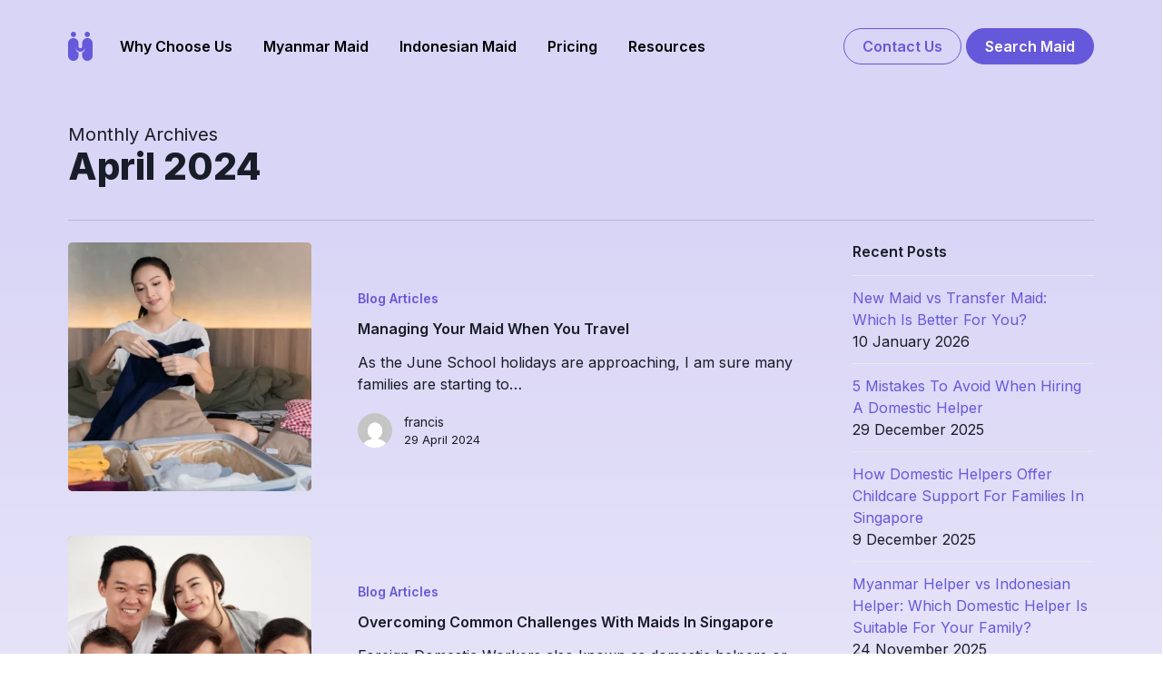

--- FILE ---
content_type: text/css
request_url: https://www.hireamaid.sg/wp-content/cache/min/1/wp-content/plugins/paynow-sg-gravityforms/css/gf-paynow-public.css?ver=1767825908
body_size: 26
content:
#paynow-demo{display:none}

--- FILE ---
content_type: text/css
request_url: https://www.hireamaid.sg/wp-content/cache/min/1/wp-content/themes/salient-child/style.css?ver=1767825909
body_size: 6004
content:
p{padding-bottom:15px}body{word-break:unset}body .container-wrap{background-color:#D9D5F6;background:linear-gradient(180deg,#D9D5F6 0%,#FFFFFF 100%)}body button,body div{font-family:'Inter'}body p,body li,body a,strong,b,span,table,td,th,tr,body div{font-family:'Inter';font-style:normal;font-size:16px;line-height:24px}#ajax-content-wrap .ctopcity05{opacity:.5}#ajax-content-wrap .font_400{font-weight:400}#ajax-content-wrap .font_500,#ajax-content-wrap .font_medium{font-weight:500}#ajax-content-wrap .font_600{font-weight:600}.hero_maidimg{overflow:hidden;height:100%;border-radius:4px}body .row .col .font_14{font-size:14px;line-height:20px}body .row .col .font_20{font-size:20px;line-height:30px}body .row .col .font_24{font-size:24px;line-height:32px}body .row .col .font_36{font-size:36px;line-height:44px;letter-spacing:-.02em}body .row .col .font_36{font-size:36px;line-height:44px;letter-spacing:-.02em}body .row .col .font_48{font-size:48px;line-height:60px;letter-spacing:-.02em}body .row .col .font_60{font-size:60px;line-height:72px;letter-spacing:-.02em}.ab_simple_pricing .row_col_wrap_12{padding-top:40px;padding-bottom:45px}.ab_testivideo .row_col_wrap_12{padding-top:74px;padding-bottom:66px}.testimonial-box{padding:32px;background:#FAFAFA;border-radius:15px}.testimonial_ab .row_col_wrap_12{padding-bottom:14px}body .testimonial-box .box_content{margin-bottom:17px;min-height:128px}.testimonial-box-bot{display:flex;align-items:center;gap:12px}body .row .testimonial-box-bot h3{font-weight:600;font-size:16px;line-height:24px;color:#181D27}#ajax-content-wrap .testimonial-box-bot img{max-width:48px;margin-bottom:0}.colinner_bgwhite .wpb_column .vc_column-inner>.wpb_wrapper{padding:28px 32px 24px;background:#FFF;border-radius:15px}.nectar-video-self-hosted{border-radius:15px}#ajax-content-wrap .pricing_tab .wpb_tabs_nav.ui-tabs-nav{gap:5px}body .row .col .sub_pricing{margin-top:15px;margin-bottom:33px}body .row h3.testimonial-heading{font-weight:500;font-size:48px;line-height:60px;letter-spacing:-.02em;color:#000}#ajax-content-wrap .testimonial-box-image>img{margin-bottom:10px}.testimonial-heading-wrap{min-width:40%}.testimonial-slider{display:flex}.testimonial-heading-wrap{min-width:400px;margin-left:calc((100vw - 1280px )/2 - var(--scroll-bar-w)/ 2);padding-left:35px;position:relative}#ajax-content-wrap .slick-arrow{background:#6558DC;border-radius:100px!important;box-shadow:unset;width:48px;height:48px;opacity:1;border:unset;position:absolute;bottom:0;z-index:9999}#ajax-content-wrap .slick-arrow:hover{cursor:pointer;z-index:99999999}#ajax-content-wrap .custom-slick-next.slick-arrow{left:97px}.testimonial-item p.content_test{font-weight:500;font-size:20px;line-height:30px;color:#181D27}.testimonial-content-wap{display:block;width:auto;overflow:hidden;position:relative;transform:translateX(48px)}#ajax-content-wrap .testimonial-item img{max-width:48px}body .row .testimonial-item h4{font-weight:600;font-size:16px;line-height:24px;color:#181D27;margin-bottom:4px}.testimonial-item blockquote{display:flex;flex-direction:column;align-items:flex-start;padding:24px;gap:24px;background:#FAFAFA;border-radius:15px;margin-bottom:0;height:100%}.ss_testimonial .row_col_wrap_12{padding-top:30px;padding-bottom:104px}#ajax-content-wrap .testimonial-item img.quote_img{max-width:32px;height:32px;margin-bottom:0}.testimonial-item footer{display:flex;align-items:center;gap:12px;margin-top:auto}.right_sticky .wpb_text_column{position:relative}.right_sticky .wpb_text_column:not(:last-child)::before{content:"";display:block;left:30px;top:0;bottom:0;position:absolute;opacity:.3;border:1px dashed #6941C6}.right_sticky .wpb_text_column .wpb_wrapper::before{content:"1";display:flex;flex-direction:column;justify-content:center;align-items:center;width:32px;height:32px;background:#F4EBFF;border:1px solid #6941C6;border-radius:100px;position:absolute;top:0;left:14px}.right_sticky .wpb_text_column:nth-child(2) .wpb_wrapper::before{content:"2"}.right_sticky .wpb_text_column:nth-child(3) .wpb_wrapper::before{content:"3"}.right_sticky .wpb_text_column:nth-child(4) .wpb_wrapper::before{content:"4"}.right_sticky .wpb_text_column:nth-child(5) .wpb_wrapper::before{content:"5"}.right_sticky .wpb_text_column:nth-child(6) .wpb_wrapper::before{content:"6"}body .row .right_sticky p{color:#252B37;margin-bottom:10px}.right_sticky .wpb_text_column .wpb_wrapper{position:relative;padding-left:70px;padding-bottom:39px}body .row .right_sticky h4{font-weight:600;font-size:20px;line-height:30px;color:#000}.sticky_section .left_sticky p{margin-top:14px}.sticky_section .left_sticky .vc_column-inner{padding-top:27px}body .padright_50 .vc_column-inner{padding-right:50px}body .tab_employer .wpb_wrapper.tabbed,body .tab_succeed .wpb_wrapper.tabbed,body .tab_indo .wpb_wrapper.tabbed{max-width:1195px;margin:0 auto}body .row .col .font_18,body .row .tab_employer .col p{font-size:18px;line-height:28px}body .row .col .font_32,body .row .tab_employer .col h3{font-size:32px;line-height:125%}body .row .tabbed .col h3{margin-bottom:25px}body .row .tab_employer .tabbed .col p{margin-bottom:10px}#ajax-content-wrap .tab-item.active-tab a,#ajax-content-wrap .tab-item:hover a{background:#6558DC;color:#fff}#ajax-content-wrap .tab-item a{font-weight:600;font-size:16px;line-height:24px;text-align:center;color:#535862;padding:12px 18px;background:transparent;border-radius:100px;border:unset}#ajax-content-wrap .wpb_tabs_nav.ui-tabs-nav{text-align:center;display:flex;align-content:center;justify-content:space-between;margin:0 auto 48px;background:#fff;padding:7px!important;border-radius:100px;gap:16px}.wpb_content_element .wpb_tabs_nav li{min-width:140px}.home_tab .wpb_wrapper.tabbed{padding-top:25px}.home_tab .row_col_wrap_12{padding-top:56px;padding-bottom:33px}#ajax-content-wrap .img_80{max-width:80px}body .ss2_inner{padding-bottom:81px}body .ss2_inner .nectar-button{max-width:100px}body .ss2_inner .vc_col-sm-4 p{padding-bottom:5px}.ss2_inner .column-image-bg{border-radius:15px;background-size:cover}.ss2_inner .wpb_wrapper{min-height:449px;display:flex;flex-wrap:wrap;justify-content:end;flex-direction:column;padding:20px 20px 13px}#ajax-content-wrap .nectar-button.btn_transparent{background:transparent!important;padding:0 25px 0 14px;border:unset}body .home_ss2 p.des_ss2{margin-top:16px;margin-bottom:34px}.home_ss2 .row_col_wrap_12{padding-top:20px}body .home_hero p{padding-bottom:25px;padding-top:10px}#ajax-content-wrap .img_571{max-width:571px}.home_hero .nectar-text-inline-images,.home_hero .wpb_raw_code{margin-bottom:5px}.home_hero .wpb_raw_code .embedsocial-hashtag{margin-bottom:0}#ajax-content-wrap .nectar-text-inline-images__inner p{display:flex;gap:10px}#ajax-content-wrap .nectar-text-inline-images__inner img{margin-bottom:0}#top .nectar-header-text-content a{font-weight:600;font-size:14px;line-height:20px;height:40px;border:1px solid #6658DA;border-radius:100px;text-align:center;padding:8px 20px;color:#6658DA}#top .nectar-header-text-content a.btn_purple{background:#6658DA;color:#fff}#ajax-content-wrap .nectar-button.has-icon i{-webkit-transition:opacity 160ms ease-out;transition:opacity 160ms ease-out}#top .nectar-header-text-content a span{line-height:22px}.icon-button-arrow::before{content:url(../../../../../../themes/salient-child/assets/images/btn_arrow.png)}.btn_purpleborder .icon-button-arrow::before,.arrow_pp .icon-button-arrow::before{content:url(../../../../../../themes/salient-child/assets/images/btn_arrow_pp.png)}#ajax-content-wrap .nectar-button{opacity:1}#ajax-content-wrap .nectar-button{padding:12px 32px;border:2px solid #6658da}#ajax-content-wrap .nectar-button.smallwidth{padding:12px 20px}#ajax-content-wrap .nectar-button.btn_purpleborder{background:transparent!important}body #header-outer[data-format="menu-left-aligned"] .row .col.span_3{margin-right:13px}body #header-outer[data-format="menu-left-aligned"] .nectar-header-text-content{padding-right:0}body[data-header-resize="0"] div.container-wrap{padding-top:20px}body .row .col .price_pricing p{font-weight:600;font-size:60px;line-height:72px;letter-spacing:-.02em;color:#181D27;position:relative}body .row .title_pricing h4{font-weight:600;font-size:24px;line-height:32px;color:#181D27;margin-bottom:4px}body .row .col p.des_pricing{color:#535862;margin-bottom:7px;padding-bottom:0}.list_pricing li::before{content:url(../../../../../../themes/salient-child/assets/images/check_icon.png);position:absolute;left:0}.list_pricing li{color:#535862;list-style:unset;padding-left:33px;margin-bottom:16px;position:relative}.list_pricing li::marker{display:none}.pricing_tab .vc_column-inner{background:#FFF;border:1px solid #E9EAEB;box-shadow:0 12px 16px -4px rgba(10,13,18,.08),0 4px 6px -2px rgba(10,13,18,.03),0 2px 2px -1px rgba(10,13,18,.04);border-radius:16px;padding:32px}#ajax-content-wrap .pricing_tab .wpb_raw_code{margin-bottom:0}.price_pricing sub{font-weight:500;font-size:16px;line-height:24px;color:#535862}#ajax-content-wrap .pricing_tab div.price_pricing{padding-bottom:30px;position:relative;margin-bottom:30px}#ajax-content-wrap .listitem_price{padding-bottom:20px;margin-bottom:32px;position:relative;height:100%}#ajax-content-wrap .pricing_tab div.price_pricing::before,#ajax-content-wrap .listitem_price::before{content:"";height:1px;position:absolute;left:-32px;right:-32px;background:#E9EAEB;bottom:0}ul.list_pricing{margin-left:0}.equatableheight .vc_column-inner>.wpb_wrapper{display:flex;flex-direction:column}body #ajax-content-wrap .btn_pricing{display:block;text-align:center;margin-bottom:0;margin-top:auto}.price_pricing sup{font-weight:600;font-size:36px;line-height:44px;letter-spacing:-.02em;color:#181D27}.ss_faqs .row_col_wrap_12{padding-top:50px;padding-bottom:0}body .row .ss_faqs{margin-bottom:30px}body .row .ss_faqs .toggles{max-width:800px;margin:21px auto 0}#ajax-content-wrap .toggle>.toggle-title a{font-weight:500;font-size:18px;line-height:28px;color:#181D27}body .row .toggles p{color:#535862}body div[data-style="minimal"] .toggle>.toggle-title a{padding:26px 70px 25px 0}#ajax-content-wrap .toggles i{border-color:#A4A7AE;color:#A4A7AE}#ajax-content-wrap .toggle-title i::before{background:#A4A7AE}div[data-style="minimal"] .toggle:last-child{border:unset}ul.ft_social{display:flex;margin:0;gap:23px}.ft_social li{list-style:unset}#ajax-content-wrap .img_71{max-width:71px}#ajax-content-wrap ul.ft_social li img{max-width:24px;margin-bottom:0}#ajax-content-wrap .img_164{max-width:164px}.row_widgetft .row_col_wrap_12{padding-top:63px}ul.ft_link{margin:0}.ft_link li{list-style:unset}.ft_link li a{color:#2C1C5F;font-weight:600}.ft_right_content>.vc_column-inner>.wpb_wrapper{display:flex;justify-content:end;gap:50px}.ft_right_content>.vc_column-inner>.wpb_wrapper>.vc_row{min-width:130px}.row_copyright .row_col_wrap_12{padding-top:54px;padding-bottom:64px}body .row .ft_right_content h4{margin-bottom:20px}#ajax-content-wrap div[data-style="minimal"] .toggle>.toggle-title i::after{background:#A4A7AE}.title_pricing sup{font-weight:500;font-size:14px;line-height:20px;text-align:center;color:#6941C6;border:1px solid #E9D7FE;border-radius:16px;padding:2px 10px 3px;background:#F9F5FF}.ab_ss2 .row_col_wrap_12{padding-top:17px}body .row .col .ab_ss2des{margin-top:17px;margin-bottom:18px}body .nectar-global-section.before-footer{background:transparent}.salary_ss .vc_col-sm-12>.vc_column-inner{background:#FFF;box-shadow:0 12px 16px -4px rgba(10,13,18,.08),0 4px 6px -2px rgba(10,13,18,.03),0 2px 2px -1px rgba(10,13,18,.04);border-radius:16px;padding:16px 32px}.pricing_inline .list_pricing li{display:inline-block;margin-right:20px;vertical-align:middle;margin-bottom:0}.salary_ss .vc_col-sm-12>.vc_column-inner .wpb_row:first-child{border-bottom:1px solid #E9EAEB;padding-bottom:16px;margin-bottom:16px}#ajax-content-wrap .nonetab .listitem_price{margin-bottom:0;padding-bottom:0}#ajax-content-wrap .nonetab .listitem_price::before{display:none}#ajax-content-wrap .tab_indo .wpb_tabs_nav.ui-tabs-nav{max-width:751px}body .tab_succeed,body .tab_indo{margin-top:30px}.myanmar_tab .row_col_wrap_12{padding-top:83px;padding-bottom:46px}.salary_ss .row_col_wrap_12{padding-bottom:69px}.yourside_ss .row_col_wrap_12{padding-top:37px;padding-bottom:23px}.box_hero_wrap .title strong{font-weight:600;font-size:16px;line-height:24px;color:#000}.box_hero_wrap .title span{font-weight:400;font-size:14px;line-height:20px;color:#000;display:block}body p.price_box{font-weight:400;font-size:14px;line-height:20px;color:#000}p.hired span{font-weight:400;font-size:14px;line-height:20px;color:#16B364}.box_hero_wrap{display:flex;flex-direction:row;align-items:center;gap:14px;width:281px;height:68px;padding:10px;background:#FFF;border-radius:10px}.box_hero .box_hero_wrap img{max-width:48px;margin-bottom:0}body div.box_hero_wrap p{padding-bottom:0;margin-bottom:0;padding-top:0}.box_hero_wrap>p:last-child{margin-left:auto}.hired{display:flex;flex-direction:row;align-items:center;gap:4px}body .col div.box_hero{margin-bottom:8px;position:relative}.boxhero{position:absolute;bottom:27px;right:20px}.testimonial-slider .slick-slide{margin-left:24px}.pricing_hero .wpb_text_column{margin-top:21px;margin-bottom:31px}body .boxbgboder{padding:32px;border-radius:15px;overflow:hidden}.verticallist ul{margin:0;display:flex;flex-direction:row;justify-content:space-between;padding:0;gap:16px}.verticallist ul li h4{font-size:16px;line-height:20px;color:#414651}.verticallist ul li p{color:#535862}.verticallist ul li::before{content:"";height:2px;background:#7F56D9;position:absolute;top:15px;left:-20%;right:-20%}.verticallist ul li img{position:relative}.verticallist ul li{list-style:none;text-align:center;position:relative;max-width:292px}.verticallist ul li:first-child::before{left:50%}.verticallist ul li:last-child::before{right:50%}#ajax-content-wrap table th{font-weight:600;font-size:20px;line-height:30px;color:#181D27}#ajax-content-wrap table tr .title{color:#6558DC}#ajax-content-wrap table tr th.title,#ajax-content-wrap table td{font-weight:500;font-size:14px;line-height:20px}#ajax-content-wrap table tr td:not(:first-child),#ajax-content-wrap .table_fee tr th:not(:first-child){text-align:center}.verticallist.verticallist_style2 ul li::before{top:30px}.pricing_sstwoicon .row_col_wrap_12_inner::before{content:"";position:absolute;height:10px;top:31px;left:25%;right:25%;background:#F4EBFF}#ajax-content-wrap table,#ajax-content-wrap td,#ajax-content-wrap th{border:unset}#ajax-content-wrap .table_fee{background:#FFF;border:1px solid #E9EAEB;border-radius:15px;overflow:hidden;padding:24px 0}#ajax-content-wrap table thead tr:first-child{background:#fff}#ajax-content-wrap table tr:nth-child(2n+1){background-color:#FAFAFA}#ajax-content-wrap table td,#ajax-content-wrap table th{padding:22px 24px}.pricing_sstwoicon .row_col_wrap_12{padding-top:35px;padding-bottom:62px}body .row .pricing_sstwoicon h3{margin-top:30px}body .row .pricing_sstwoicon .nectar-button{margin-top:12px;margin-bottom:0}.placementfee_ss .boxbgboder{margin-top:15px}body .row .placementfee_ss h3{margin-bottom:15px}.placementfee_ss .boxbgboder .img-with-aniamtion-wrap{margin-bottom:27px}body .row .verticallist ul li img{margin-bottom:13px;margin-left:auto;margin-right:auto}.replacement_ss .row_col_wrap_12{padding-top:60px}body .row .replacement_ss p{margin-top:18px;margin-bottom:16px}#ajax-content-wrap .table_fee tr th{width:25%}.basicsalary_ss .row_col_wrap_12{padding-top:44px;padding-bottom:45px}body .basicsalry_inner{margin-top:30px}body .insurance_row{margin-top:74px}body .paymentterm_row{margin-top:85px}body .payterm_inner{margin-top:48px}body.page-id-5851 .container-wrap::after{content:"""";position:absolute;bottom:0;height:0;background:linear-gradient(180deg,rgba(217,213,246,.22) 0%,#FFFFFF 100%);left:0;right:0}body tr.border_bot{border-bottom:1px solid #E9EAEB}body.single .ss_faqs,body.page-id-5810 .ss_faqs{display:none}body[data-header-resize="0"].single div.container-wrap{padding-top:0}#top .nectar-header-text-content a::after{opacity:0!important}body a{transition:all 0.3s}.btn_arrow{position:relative;transition:all 0.3s}.btn_arrow span{left:0;display:inline-block;transform:translateX(0);position:relative;transition:all 0.3s}.btn_arrow:hover span{-webkit-transform:translateX(-14px);transform:translateX(-14px);transition:all 0.3s}.btn_arrow i{right:26px;font-size:18px;line-height:18px;width:18px;position:absolute;top:50%;margin-top:-9px;opacity:0;-ms-filter:"alpha(opacity=0)";-webkit-transition:opacity 160ms ease-out;transition:opacity 160ms ease-out}.btn_arrow:hover i{-webkit-transform:translateX(10px);transform:translateX(10px);opacity:1;transition:all 0.3s}#ajax-content-wrap .nectar-button.has-icon i{-webkit-transform:translateX(10px);transform:translateX(10px)}.btn_arrow.small_pad i,#ajax-content-wrap .nectar-button.smallwidth.has-icon i,.btn_arrow.small_pad:hover i,#ajax-content-wrap .nectar-button.smallwidth.has-icon:hover i{-webkit-transform:translateX(17px);transform:translateX(17px)}.btn_arrow.small_pad:hover span,#ajax-content-wrap .nectar-button.smallwidth.has-icon:hover span{-webkit-transform:translateX(-10px);transform:translateX(-10px)}.testimonial_ab .embedsocial-hashtag{margin-top:29px;margin-bottom:0}#ajax-content-wrap .mobile-only{display:none}#top .nectar-header-text-content a.btn_arrow i{margin-top:-10px}.ab_testivideo iframe{border-radius:12px}#ajax-content-wrap .filter_mobile img{margin-bottom:0}body .filter_mobile{display:flex;flex-direction:row;justify-content:center;align-items:center;padding:10px 14px;gap:8px;width:90px;height:44px;background:#FFF;border:1px solid #9E77ED;border-radius:11px;transition:all 0.3s}.order-action{display:flex;column-gap:16px}body .row h3.title_fitler{font-family:'Inter';font-style:normal;font-weight:600;font-size:18px;line-height:28px;color:#101828;margin-bottom:20px}body .closefilter{position:absolute;right:16px;top:23px}#ajax-content-wrap.filtershow{z-index:9999}body .notedign{flex-basis:100%}body .notedign{flex-basis:100%;padding:0 20px}.video_maid iframe{border-radius:12px}.popup-overlay{position:fixed;top:0;left:0;width:100%;height:100%;background-color:rgba(0,0,0,.5);display:flex;align-items:center;justify-content:center;z-index:9999}.popup-content{background:#fff;padding:20px;border-radius:8px;width:90%;max-width:500px;position:relative}.close-popup{position:absolute;top:10px;right:10px;background:none;border:none;font-size:18px;cursor:pointer}body .gform_wrapper.gravity-theme .gform_fields{grid-row-gap:5px}body .gform_wrapper .gform_button{padding:10px 30px 12px;min-width:120px}#signinPopup p{display:block;text-align:center}#header-outer #top>.container>.row nav>ul>li.myaccount_menu.menu-item,body.logged-in #header-outer #top>.container>.row nav>ul>li.signup_btn.menu-item,body.logged-in #header-outer #top>.container>.row nav>ul>li.signin_btn.menu-item{display:none}body.logged-in #header-outer #top>.container>.row nav>ul>li.myaccount_menu.menu-item{display:flex}#gform_wrapper_16{margin-bottom:0}body a.logout_btn{font-size:16px;line-height:24px;font-weight:600;color:#000;text-decoration:underline}body .gform_wrapper .gform_validation_errors{display:none}body .gform_wrapper .gfield_validation_message,.gform_wrapper .validation_message{background:transparent;border:unset;padding:0;font-size:12px;margin:0}.gform_wrapper .policy_form{margin-top:16px}body p.note_readyaccount{text-align:center}.popup-content .gform_footer .button{align-self:center;margin:0 auto}.gf_login_links{margin:0 auto;text-align:center}.hide_element{display:none!important}body .gform_required_legend{display:none}.wpb_wrapper.tabbed{display:flex;flex-direction:column}#ajax-content-wrap .tab_indo .wpb_tabs_nav.ui-tabs-nav{max-width:unset;width:auto}body .tabbed>ul::after{display:none}#ajax-content-wrap p.notedign{color:#fff;background:rgba(102,88,218,.8);display:block;border-radius:8px;padding:10px 21px;margin:0 20px}p.notedign a{color:#fff;transition:all 0.3s}p.notedign a:hover{text-decoration:underline;color:#000;transition:all 0.3s;border:none}#header-outer #top nav>ul>li.button_bordered.menu-item>a:hover::before,#header-outer #top nav>ul>li.button_solid_color_2.menu-item>a:hover::before{border:1px solid #000!important}#top nav>ul>li[class*="button_solid_color"]>a::before,#header-outer.transparent #top nav>ul>li[class*="button_solid_color"]>a::before,#header-outer #top .slide-out-widget-area-toggle[data-custom-color="true"] a::before{border:1px solid #7f56d9}body .top-info{align-items:start}#ajax-content-wrap .info.skill_info img,#ajax-content-wrap .skill-item img{max-width:20px}body #ajax-content-wrap .animationoutline{border:0 solid;outline:1px solid transparent;outline-color:rgba(23,178,106,.5);outline-offset:0;text-shadow:none;transition:all 1250ms cubic-bezier(.19,1,.22,1)}body #ajax-content-wrap .animationoutline:hover{cursor:pointer;box-shadow:inset 0 0 20px rgba(255,255,255,.5),0 0 20px rgba(255,255,255,.2);outline-color:rgba(23,178,106,0);outline-offset:15px;text-shadow:1px 1px 2px #427388}body #ajax-content-wrap .animationoutline.animationv2{transition:all 1250ms cubic-bezier(.19,1,.22,1);outline-color:rgba(127,86,217,1)}body #ajax-content-wrap .animationoutline.animationv2:hover{outline-color:rgba(102,88,218,0);corlor:rgb(127,86,217);box-shadow:inset 0 0 20px rgba(127,86,217,.5)}#lostpasswordform legend,#resetpasswordform legend{font-size:60px;line-height:72px;letter-spacing:-.02em;margin-bottom:29px;font-weight:500;font-family:Inter}#reset-pass-submit{padding:16px 23px!important;background:#6658da}#lostpasswordform #somfrp_user_info{display:block;background-color:transparent;border:1px solid #ccc;font-size:15px;margin-bottom:0;margin-top:5px;padding:8px}#password-lost-form-wrap{padding-bottom:30px}.hidden{display:none!important}body .row div.export-pdf{margin:30px auto;text-align:center}body div .btn_pp{font-weight:600;font-size:14px;line-height:20px;background:var(--bg-main);color:var(--color-light);padding:10px 16px 12px;box-shadow:unset!important;border:unset}h2.notication-mess{position:relative;z-index:10}.nectar-global-section a:hover{opacity:.7}.box_hero_link{position:absolute;display:block;left:0;top:0;right:0;bottom:0}.wpb_raw_code.wpb_raw_html.wpb_content_element.price_pricing{display:none}@media all and (min-width:1000px) and (max-width:1350px){.ft_right_content>.vc_column-inner>.wpb_wrapper{gap:30px}}@media all and (min-width:1000px){.order-action{margin-left:auto}}@media all and (max-width:999px){body.page-template-tpl-page-width-header-maid.logged-in #header-outer #top #mobile-menu nav .buttons.sf-menu{padding-top:0}body.page-template-tpl-page-width-header-maid #header-outer #top #mobile-menu nav .buttons.sf-menu{padding-top:10px;padding-bottom:10px}#header-outer #top .right-aligned-menu-items nav>.buttons{padding-top:0}body.page-template-tpl-page-width-header-maid #header-outer #mobile-menu .nectar-header-text-content{display:none}.page-template-tpl-page-width-header-maid #header-outer #top #mobile-menu nav{display:block!important}#header-outer #top #mobile-menu nav .buttons.sf-menu{width:100%;display:block}#header-outer #mobile-menu ul.buttons.sf-menu li{width:100%;text-align:center;margin-bottom:15px}#header-outer #mobile-menu ul li.myaccount_menu,.logged-in #header-outer #mobile-menu ul li.signup_btn,.logged-in #header-outer #mobile-menu ul li.signin_btn{display:none}.logged-in #header-outer #mobile-menu ul li.myaccount_menu{display:block}#header-outer #mobile-menu ul.buttons.sf-menu li.myaccount_menu{text-align:left}#header-outer #mobile-menu ul.buttons.sf-menu li a{margin-left:0!important}#lostpasswordform legend,#resetpasswordform legend{font-size:48px;line-height:60px;margin-bottom:10px}.filter-content-item .content .btn{gap:10px}.order-box>h3{display:none}.testimonial-item footer{margin-top:0}.ss-information-extra .ss-info-left,.ss-information-extra .ss-info-right{width:100%}.ss-information-extra .ss-inner{flex-direction:column-reverse}body .btn-cs{width:100%;justify-content:center;gap:10px}body .title-info .btn{flex-direction:column;row-gap:16px;width:100%;align-items:center}body div.top-info{flex-direction:column;align-items:start;margin-bottom:12px}body div.title-info{width:100%;margin-top:40px}.top-info .thumb-maid{width:100%;max-width:298px}#ajax-content-wrap .sm_hero .vc_col-sm-6.wpb_column.column_container:first-child{margin-bottom:20px}body .btn-cs.whatapp_link{padding:9px 18px 11px}body .navigation_ct{padding:35px 70px 23px}.filter-content-item .content .btn{flex-direction:row}body .order-box.dflex{flex-direction:row}.filter-content-item{margin-bottom:20px}body .query-filter.dgrid{display:block}body .bx-content-filter-query{width:100%}body .filter_wrap .dflex{flex-direction:row}.filter_wrap>div{width:100%}.filter_wrap{display:flex;flex-direction:column;padding:16px;background:#FFF;border-radius:16px;align-items:start;margin:48px 16px;position:relative;overflow-y:scroll;height:calc(100% - 96px)}body .filter_wrap{display:flex;flex-direction:column;padding:16px;background:#FFF;border-radius:16px;align-items:start}body .nav-filter{width:100%;position:fixed;top:0;left:0;right:0;bottom:0;background:rgba(0,0,0,.4);z-index:9999;display:none}body .dflex{gap:0}#ajax-content-wrap .mobile-only{display:block}#ajax-content-wrap .desktop-only{display:none}#ajax-content-wrap .mobile-only.flexshow{display:flex}.testimonial-slider{display:flex;flex-direction:column;padding-bottom:65px}.testimonial-heading-wrap{min-width:unset;margin:0;padding:0;width:100%;position:static}.testimonial-content-wap{transform:unset;width:100%;position:relative;overflow:hidden}.testimonial-slider .slick-slide{margin-left:0}#ajax-content-wrap .ss_testimonial .row_col_wrap_12{max-width:calc(100% - 32px);margin:0 auto}#ajax-content-wrap .custom-slick-next.slick-arrow{left:auto;right:0}.slick-vertical .slick-slide{margin:8px 0}}@media all and (max-width:390px){body div.row .col .home_singletestimonial .font_36{font-size:23px!important;line-height:37px!important}}

--- FILE ---
content_type: text/css
request_url: https://www.hireamaid.sg/wp-content/cache/min/1/wp-content/themes/salient-child/inc-apps/assets/css/template.css?ver=1767825909
body_size: 850
content:
.txt_truncate{overflow:hidden;text-overflow:ellipsis;white-space:normal;display:-webkit-box;-webkit-box-orient:vertical}.line-1{-webkit-line-clamp:1}.line-2{-webkit-line-clamp:2}.line-3{-webkit-line-clamp:3}.dflex{display:flex}.flex-item-center{align-items:center}.flex-content-center{justify-content:center}.flex-content-bettwen{justify-content:space-between}.dgrid{display:grid;grid-template-columns:repeat(12,1fr)}.grid-col-1{grid-column:span 1}.grid-col-2{grid-column:span 2}.grid-col-3{grid-column:span 3}.grid-col-4{grid-column:span 4}.grid-col-5{grid-column:span 5}.grid-col-6{grid-column:span 6}.grid-col-7{grid-column:span 7}.grid-col-8{grid-column:span 8}.grid-col-9{grid-column:span 9}.grid-col-10{grid-column:span 10}.grid-col-11{grid-column:span 11}.grid-col-12{grid-column:span 12}.gap10{gap:10px}.gap15{gap:15px}.gap20{gap:20px}.gap25{gap:25px}.gap30{gap:30px}.gap35{gap:35px}.gap40{gap:40px}.gap45{gap:45px}.gap50{gap:50px}.gap55{gap:55px}.gap60{gap:60px}.gap65{gap:65px}.gap70{gap:70px}.gap75{gap:75px}.gap80{gap:80px}.gap85{gap:85px}.gap90{gap:90px}.gap95{gap:95px}.gap100{gap:100px}.w10{width:10%}.w15{width:15%}.w20{width:20%}.w25{width:25%}.w30{width:30%}.w35{width:35%}.w40{width:40%}.w45{width:45%}.w50{width:50%}.w55{width:55%}.w60{width:60%}.w65{width:65%}.w70{width:70%}.w75{width:75%}.w80{width:80%}.w85{width:85%}.w90{width:90%}.w95{width:95%}.w100{width:100%}.link_abs{position:absolute;left:0;top:0;width:100%;height:100%;z-index:2}.pos-relative{position:relative}.btn-wishlist-cs{position:relative}.btn-delete-wishlist i{top:0}.btn-delete-wishlist{position:absolute;z-index:3;right:5px;top:5px;background:var(--color-btn-border);border:none;color:#fff;width:30px;height:30px;border-radius:100px;cursor:pointer;display:flex;justify-content:center;align-items:center;font-size:16px}.bxloadicon .icon{border:3px solid rgba(0,0,0,.2);border-radius:100%;width:20px;height:20px;-webkit-animation:spin 2s linear infinite;animation:spin 2s linear infinite;display:inline-block;vertical-align:middle;border-top:3px solid var(--color-btn-border);background:rgba(0,0,0,0);margin:0 5px}.bxloadicon{position:absolute;top:0;left:0;width:100%;height:100%;z-index:2;text-align:center;align-items:center;justify-content:center;display:flex;background:#fff;border-radius:100px}@-webkit-keyframes spin{0%{-webkit-transform:rotate(0deg)}100%{-webkit-transform:rotate(360deg)}}@keyframes spin{0%{transform:rotate(0deg)}100%{transform:rotate(360deg)}}

--- FILE ---
content_type: text/css
request_url: https://www.hireamaid.sg/wp-content/cache/min/1/wp-content/themes/salient-child/inc-apps/assets/css/custom.css?ver=1767825909
body_size: 3288
content:
:root{--color-main:#D9D5F6;--bg-main:#7F56D9;--color-dark:#181D27;--color-light:#fff;--border-light:#D0D5DD;--bg-white:#fff;--bg-light:#EAE9FA;--bg-btn-main:#17B26A;--color-btn-border:#7F56D9;--btn-bg-hover:#7F56D9;--nav-btn-active:#6558DC}.btn-cs span{font-size:inherit}.btn-cs.whatapp_link{padding:9px 16px 11px;border:1px solid var(--bg-btn-main)}.btn-cs{padding:9px 16px 11px;border-radius:100px;display:inline-flex;align-items:center;gap:5px}body .btn-main-bg{background:var(--bg-btn-main);color:var(--color-light)}.btn-main-border{background:none;color:var(--color-btn-border);border:1px solid}body{background:linear-gradient(to bottom,var(--color-main),var(--color-light))}#header-outer.transparent #top nav>ul>li[class*="button_bordered"]>a::before,#top nav>ul>li[class*="button_bordered"]>a::before{border:1px solid var(--color-btn-border)}#top nav>ul>li[class*="button_bordered"]>a .menu-title-text{color:var(--color-btn-border)}#top nav>ul>li[class*="button_solid_color"]>a,body #header-outer[data-lhe="default"] #top nav .sf-menu>li[class*="button_solid_color"]>a:hover,ody #header-outer.transparent #top nav>ul>li[class*="button_solid_color"]>a,#header-outer[data-lhe="animated_underline"] #top nav>ul>li[class*="button_solid_color"]>a,#header-outer[data-lhe="animated_underline"] #top nav>.sf-menu>li[class*="button_bordered"]>a,#top nav>ul>li[class*="button_bordered"]>a,body #header-outer.transparent #top nav>ul>li[class*="button_bordered"]>a,body #header-outer[data-lhe="default"] #top nav .sf-menu>li[class*="button_bordered"]>a:hover{margin:0 5px}#top nav>ul>li[class*="button_bordered"]>a::before,#header-outer.transparent #top nav>ul>li[class*="button_bordered"]>a::before{height:40px}#top nav>ul>li[class*="button_solid_color"]>a::before,#header-outer.transparent #top nav>ul>li[class*="button_solid_color"]>a::before,#header-outer #top .slide-out-widget-area-toggle[data-custom-color="true"] a::before{height:30px}.nectar-split-heading span{font-size:inherit}#single-meta{display:none}.thumb-img{position:relative;height:100%}.thumb-img .signin-link{position:absolute;left:0;top:50%;z-index:22;transform:translateY(-50%);width:100%;text-align:center;display:flex;justify-content:center;gap:12px;flex-wrap:wrap}.btn-wishlist-cs .text_active,button.btn-wishlist-cs[data-active="true"] .text{display:none}button.btn-wishlist-cs[data-active="true"] .text_active{display:block}button.btn-wishlist-cs[data-active="true"]{background:var(--bg-main);color:var(--color-light);border-color:var(--bg-main)}.filter-select .filter-list{display:none}.filter-select.open .filter-list{display:block}.filter-select button.open-toggle{transform:rotate(180deg);transition:0.2s all ease}.filter-select.open button.open-toggle{transform:rotate(0);transition:0.2s all ease}.container-wrap,.project-title{background:none}.row .box-title .title{font-size:16px;font-weight:500;line-height:24px}.filter-select .box-title{cursor:pointer}.open-toggle{background:none;border:none;padding:0;cursor:pointer}.box-slider-range{display:flex;flex-direction:column;padding:15px 12px 0}.box-slider-range .range-amount{order:2;display:flex;justify-content:space-between;padding:17px 0 0;margin:0 -12px}.box-slider-range .range-amount span{background:var(--bg-white);display:block;padding:8px 7px;line-height:17px;color:var(--color-dark);border-radius:5px}.filter-list{display:flex;flex-direction:column;gap:8px}.filter-list .check-item{display:flex;gap:5px;align-items:start;margin-bottom:17px}.filter-list .check-item .input_filter{margin-top:5px;appearance:none;position:relative;padding-left:20px}.input_filter::before{content:"";position:absolute;left:-3px;top:-4px;width:20px;height:20px;background:none;color:var(--bg-main);border:1px solid;border-radius:6px}.input_filter:checked::before{background:var(--bg-main)}.filter-select{margin-bottom:20px;border-bottom:1px solid var(--border-light);padding-bottom:15px}.filter-list .check-item span{color:inherit}.filter-content-item{border-radius:12px;overflow:hidden;background:var(--bg-white);position:relative}.thumb-maid{aspect-ratio:21/22;position:relative}.row .col .thumb-maid img,.thumb-maid img{width:100%;height:100%;object-fit:cover;margin-bottom:0;object-position:top}.thumb-maid .exp{position:absolute;left:10px;top:10px;display:flex;flex-direction:column;gap:10px}.thumb-maid .exp .tag{position:relative;border-radius:4px;overflow:hidden;display:inline-block;padding:5px 10px;font-size:12px;line-height:15px;font-weight:500;background:var(--bg-white);position:relative;z-index:4}.thumb-maid .exp .tag .text{font-size:inherit;line-height:inherit}.thumb-maid .exp .tag .bg-color{position:absolute;left:0;top:0;width:100%;height:100%;z-index:0;opacity:.1;display:none}.thumb-maid .exp .tag .text{position:relative;z-index:2}.filter-content-item .content .title{display:flex;justify-content:space-between;align-items:center;padding:10px 12px 0;gap:10px}.filter-content-item .content .title .age{display:flex;gap:0}.filter-content-item .content .title .age [data-tooltip]{display:flex;align-items:center}.filter-content-item .content .title .age span{font-size:20px;line-height:30px;font-weight:500}.filter-content-item .content .title .country span{width:32px;height:32px;border-radius:100px;overflow:hidden;display:inline-block}.filter-content-item .content .title .country img{width:100%;height:100%;object-fit:cover}.filter-content-item .content .skill{padding:6px 12px 25px;display:flex;gap:12px;flex-wrap:wrap;position:relative}.filter-content-item .content .skill span{width:36px;height:36px;background:var(--bg-light);display:block;border-radius:100px;display:flex;align-items:center;justify-content:center;padding:8px}.filter-content-item .content .skill.click_view::after{content:"more";position:absolute;width:100%;text-align:center;bottom:0;font-size:15px;left:0}.hide_view{display:none!important}.btn-export-pdf{color:#6658da}.btn-export-pdf:hover{color:#6658da}.meta-author.vcard.author{display:none}.blog-title #single-below-header>span{border:none}.filter-content-item .content .btn{border-top:1px solid #E3E3E3;padding:10px 12px;display:flex;justify-content:space-between;align-items:center}.ui-slider-horizontal .ui-slider-handle{border-radius:100px;border:1.5px solid var(--bg-main);background:var(--bg-white);top:-10px;width:24px;height:24px;margin-left:-12px}.ui-widget.ui-widget-content{border:1px solid rgba(0,0,0,.2);background:var(--bg-white);height:8px}.ui-slider-range.ui-corner-all.ui-widget-header{background:var(--bg-main)}.content-filter-query.loading,.wishlist-query.loading,.loading_ajax{opacity:.3}.navigation_ct{padding:35px 95px 23px;border-top:1px solid #E9EAEB;margin-top:34px;display:flex;justify-content:center;align-items:center;gap:5px;position:relative}.navigation_ct .page-numbers{width:40px;height:40px;display:flex;align-items:center;justify-content:center;font-size:14px;font-weight:500;line-height:20px;border-radius:100px;color:#535862}.navigation_ct .page-numbers.current{background:var(--nav-btn-active);color:var(--color-light)}.navigation_ct .next.page-numbers,.navigation_ct .prev.page-numbers{position:absolute;display:flex;gap:10px;width:auto;z-index:2}.navigation_ct .next.page-numbers{right:0}.navigation_ct .prev.page-numbers{left:0}.navigation_ct .page-numbers svg{width:20px;height:18px}.order-box{margin-bottom:39px}.row .order-box h3,.order-box h3{font-size:30px;font-weight:500;line-height:38px}.order-box select{color:#7F56D9;max-width:108px;padding:11px 15px;-moz-appearance:none;-webkit-appearance:none;appearance:none;background:#fff url(../../../../../../../../../themes/salient-child/inc-apps/assets/images/sort.png) no-repeat 92% center!important;background-size:16px auto!important;display:flex;flex-direction:row;justify-content:center;align-items:center;padding:10px 14px;gap:8px;width:108px;height:44px;border:1px solid #9E77ED;border-radius:11px}.top-info .thumb-maid{border-radius:12px;overflow:hidden;aspect-ratio:7/8}.top-info .age span{font-size:36px;display:block;font-weight:500;line-height:44px;margin:0 0 15px}.top-info .country{display:flex;align-items:center;gap:10px}.top-info .country-price{display:flex;align-items:center;gap:12px;margin:0 0 30px}.top-info .country-price .dots{width:5px;height:5px;background:var(--bg-main);border-radius:100px}.top-info .country .icon{width:24px;height:24px;border-radius:100px;overflow:hidden}.top-info .country .icon img{width:100%;height:100%;object-fit:cover}.back-to a{display:inline-flex;align-items:center;gap:10px}.back-to{margin:0 0 20px}.top-info{margin-bottom:42px}.box-info-wrap{background:#fff;border-radius:15px;padding:17px 18px;margin-bottom:30px}.box-info-wrap .title{font-size:20px;color:rgba(24,29,39,.5);line-height:30px;margin:0 0 18px;font-weight:600}.skill_info span,.emp-item .skill-item span{display:inline-flex;align-items:center;gap:10px;margin:5px;background:rgb(234,233,250);padding:8px 13px;border-radius:5px;font-weight:400}.language-level .item p{padding:0;margin:0 0 5px}.language-level .item .star{display:flex;gap:10px}.language-level .item .star .active i{color:rgba(234,170,8,1)}.language-level .item .star i{font-size:16px;color:var(--color-main)}.language-level .item{margin:0 0 12px}.emp-item .date{display:flex;flex-direction:column;gap:5px;margin:0 0 20px}.info-ep-re{padding-top:22px;gap:12px}.color-light{color:rgba(0,0,0,.5)}.emp-item{border-bottom:1px solid rgba(0,0,0,.2);padding-bottom:30px;margin-bottom:30px}.emp-item:last-child{margin:0;padding:0;border:none}.details_maid .item{display:flex;flex-direction:column;margin:0 0 20px}.filter-content-item .content .skill span img{margin:0}.search-cs .input-s{display:flex;background:var(--bg-white);border-radius:100px;max-width:519px;align-items:center;padding:0 15px}.search-cs .input-s input{order:2;background:none;border:none;height:56px;padding:10px 10px;font-size:inherit;color:rgba(16,24,40,1);line-height:inherit}body .search-cs .input-s button[type="submit"],body[data-button-style="rounded"].ascend .container-wrap button[type="submit"],body[data-button-style="rounded"].ascend .container-wrap .search-cs .input-s button[type="submit"]{order:1;background:none;padding:10px 10px!important}h2.notication-mess{padding:150px 0 30px;text-align:center}.signin_btn{color:var(--color-btn-border)}h2.notication-mess a{font-size:inherit}.tabs-nav{margin:0 0 65px}.ss-post-tabs{max-width:1215px;margin:12px auto 0}.tabs-nav .tab-inner{display:flex;flex-direction:row;align-items:center;padding:7px;gap:16px;margin:0 auto;height:62px;background:#FFF;border:1px solid #F5F5F5;box-shadow:0 20px 24px -4px rgba(10,13,18,.08),0 8px 8px -4px rgba(10,13,18,.03),0 3px 3px -1.5px rgba(10,13,18,.04);border-radius:100px}.tax-item-nav{border:none;font-size:16px;line-height:24px;font-weight:600;display:block;cursor:pointer;padding:12px 18px;gap:10px;width:200px;height:48px;background:transparent;border-radius:100px}.tax-item-nav.active{background:var(--nav-btn-active);color:var(--color-light)}.box-post-loaded .post-item .thumb{aspect-ratio:19/12;margin:0 0 19px;overflow:hidden;border-radius:16px}.box-post-loaded .post-item:hover .thumb img{transition:0.3s all ease-in-out;transform:scale(1.2)}.box-post-loaded .post-item .thumb img{width:100%;height:100%;object-fit:cover;margin:0;transition:0.3s all ease-in-out}.box-post-loaded .post-item .taxs{display:flex;flex-wrap:wrap;gap:12px}.box-post-loaded .post-item .taxs span{font-size:14px;line-height:20px;color:var(--nav-btn-active);font-weight:600}.box-post-loaded .post-item .content{padding:10px 0 15px}.box-post-loaded .post-item .content h4{font-size:24px;line-height:32px;font-weight:600}.box-post-loaded .post-item .content{padding:10px 0 15px;color:#535862}body div.des{color:#535862}body .gap33{gap:33px}#sidebar div.widget_recent_entries ul li{border-top:1px solid #E9EAEB!important;padding:12px 0!important}#sidebar h4{color:#181d27;opacity:1}.boxcolor51 p{color:#414651}.col_mw519 .vc_column-inner{max-width:519px}.filter-select .filter-list .check-item:first-child{margin-top:8px}.filter-select:last-child{border:unset}.btn-cs span{font-weight:600;font-size:14px;line-height:20px}body .row .col select,body .row .col select option{font-weight:400;font-size:16px;line-height:24px;color:#7F56D9}body .gap25{gap:25px}.back-to a span{font-weight:600}.single-maid-wrap .des p{color:#000}body b,body strong,body .bold{font-weight:600}body .w26{width:26%}body .w74{width:74%}.gap40{column-gap:40px}.w67{width:67%}.w33{width:33%}.box-info-wrap:last-child{margin-bottom:12px}

--- FILE ---
content_type: text/css
request_url: https://www.hireamaid.sg/wp-content/cache/min/1/wp-content/themes/salient-child/responsive.css?ver=1767825909
body_size: 3516
content:
@media all and (max-width:999px){.container{max-width:calc(100% - 32px)}body p,body li,body a,strong,b,span,table,td,th,tr{font-size:16px;line-height:24px}body .row .col .font_60{font-size:48px!important;line-height:60px!important;letter-spacing:0}#ajax-content-wrap .img_571{max-width:100%}body .row .col .font_36{letter-spacing:0;font-size:30px!important;line-height:38px!important}.box_hero_wrap{padding:6.97023px;gap:9.76px;border-radius:6.97023px;height:48px;width:196px}body div.box_hero_wrap p.price_box,p.hired span,.box_hero_wrap .title span{font-size:9.76px;line-height:13.9px}.box_hero_wrap .title strong{font-size:11.15px;line-height:16.7px}.box_hero .box_hero_wrap img{max-width:33px}.home_hero .nectar-button{width:100%;text-align:center}.home_hero .nectar-text-inline-images__inner{display:flex;flex-direction:column;align-items:start}body #header-outer{padding:20px 0}body #mobile-menu .menu-items-wrap ul:not(.nectar_widget)>li::before,body #mobile-menu .menu-items-wrap>ul:last-child>li:last-child::after{display:none}body #header-outer #mobile-menu ul li>a,body #header-outer #mobile-menu ul li>a span{font-size:18px;padding:10px 0;line-height:125%}#top .nectar-header-text-content a{display:block;width:100%;margin-bottom:16px}body #header-outer #mobile-menu .nectar-header-text-content{background:transparent;padding:0;display:block;width:100%;margin-top:8px;margin-bottom:8px}body #header-outer #mobile-menu>.inner{display:flex;flex-direction:column;flex-direction:column-reverse}#header-outer #mobile-menu::before{background:linear-gradient(180deg,#d9d5f6 0%,#ffffff 100%),#ffffff}#ajax-content-wrap .tab-dropdown,#ajax-content-wrap .table_dropdown{padding:19px 16px 19px 34px;border-radius:50px;font-weight:600;border:1px solid rgba(245,245,245,1);box-shadow:0 20px 24px -4px rgba(10,13,18,.08);margin-bottom:48px;appearance:none;position:relative;background:url(../../../../../../themes/salient-child/assets/images/arr-down.svg) no-repeat 96% center;background-size:18px auto;background-color:#fff}#ajax-content-wrap .tab-dropdown.mobile-only+ul.wpb_tabs_nav{display:none}.ft_right_content>.vc_column-inner>.wpb_wrapper{justify-content:start;gap:0;flex-wrap:wrap}.ft_right_content>.vc_column-inner>.wpb_wrapper>.vc_row{min-width:auto;flex:50%}.ft_right_content h4{text-align:left!important}#ajax-content-wrap .ft_right_content .img-with-animation{margin-left:0}.row_copyright .row_col_wrap_12{padding-top:0;padding-bottom:25px}.row_widgetft .row_col_wrap_12{padding-top:48px}body .row h3.testimonial-heading{font-size:30px;line-height:38px;margin-bottom:16px}.wpb_column.left_padding_desktop_15px>.vc_column-inner{padding-left:0}body .row .col .font_24{font-size:20px;line-height:30px}.ab_testivideo .row_col_wrap_12_inner{justify-content:;flex-direction:column-reverse}.colinner_bgwhite .wpb_column .vc_column-inner>.wpb_wrapper{padding:24px}.row_copyright p{text-align:center!important}body .ab_testivideo{margin-bottom:0}.ab_testivideo .row_col_wrap_12{padding-top:50px;padding-bottom:0}.vc_custom_heading br{display:none}.resource-post .ss-post-tabs .tabs-nav{display:none}.home_singletestimonial::before{content:"";background:#fff;position:absolute;display:block;left:0;right:0;bottom:0;top:0;left:-10vw;right:-10vw}body #es-main-widget .es-badge-box{flex-wrap:wrap}.es-badge-stars svg.es-star-filled{width:24px;height:24px}.es-star-filled:not(:last-child){margin-right:8px}.rw-home-hero .vc_custom_heading>br{display:none}#ajax-content-wrap .rw-home-hero .nectar-button{margin-bottom:16px}.home_hero .img-with-aniamtion-wrap .hover-wrap{margin-bottom:13px}.home_hero .col-left{margin-bottom:0}.home_ss2 .row_col_wrap_12{padding-top:48px}body .home_ss2 p.des_ss2{margin-bottom:0}body .row .col .vc_custom_heading.font_20{font-size:20px!important;line-height:30px!important}.ss2_inner .wpb_wrapper{padding:24px}#ajax-content-wrap .nectar-button.btn_transparent{margin-bottom:0;padding-left:0;text-align:left}.ss2_inner .wpb_column{margin-bottom:16px}body .ss2_inner{padding-bottom:48px;margin-bottom:0}body .row .col .home_singletestimonial .font_36{letter-spacing:0;font-size:36px!important;line-height:44px!important}body .home_tab .row_col_wrap_12_inner.col.span_12{flex-direction:column-reverse;align-items:center}body .row .col .vc_custom_heading.font_32{font-size:24px!important;line-height:32px!important}body .row .home_tab .tabbed .col h3{margin-bottom:16px}body .row .home_tab .tabbed .col h3>br{display:none}body .row .tab_employer .col p{font-size:16px;line-height:24px}body .row .tab_employer .tabbed .col p{margin-bottom:0}#ajax-content-wrap .tab_employer .nectar-button{display:block;width:100%;margin-bottom:16px;text-align:center}#ajax-content-wrap .nectar-button.btn_purpleborder{background:rgba(244,235,255,1)!important;border:unset}body .tab_employer .padright_50 .vc_column-inner{padding-right:0}.tab_employer .col-left img{height:400px;object-fit:cover;border-radius:15px}.home_singletestimonial .row_col_wrap_12_inner{padding:48px 0}#ajax-content-wrap .home_singletestimonial .img_80{max-width:48px;float:left}.home_singletestimonial .txt-art{display:none}body .row .col .font_18{font-size:16px;line-height:24px}.home_singletestimonial .txt-name{float:left;padding-left:12px;margin:12px 0}.home_singletestimonial .txt-testimonial{text-align:left!important}.home_ss2.wpb_row{margin-bottom:0}.left_sticky .vc_do_custom_heading br{display:none}.left_sticky .vc_do_custom_heading{text-align:center!important}.sticky_section .left_sticky p{margin-top:8px;text-align:left!important}#ajax-content-wrap .nectar-button{width:100%;text-align:center}#ajax-content-wrap .left_sticky .nectar-button{margin-bottom:23px}.right_sticky .wpb_text_column:not(:last-child)::before{left:16px}.right_sticky .wpb_text_column .wpb_wrapper::before{left:0}body .row .right_sticky h4{font-size:18px;line-height:28px}.sticky_section.wpb_row{margin:0}.right_sticky .wpb_text_column .wpb_wrapper{padding-left:48px;padding-bottom:33px}.right_sticky .wpb_text_column .wpb_wrapper img{height:250px;width:100%;object-fit:cover;border-radius:10px}body .row .col .sub_pricing{margin-top:16px;margin-bottom:0}.pricing_tab .vc_column-inner{padding:32px 24px}.price_pricing sup{font-size:30px;line-height:38px}body .row .col .price_pricing p{font-size:36px;line-height:44px}.price_pricing sub{vertical-align:unset}#ajax-content-wrap .pricing_tab div.price_pricing{padding-bottom:24px;margin-bottom:32px}#ajax-content-wrap .listitem_price{padding-bottom:24px}.list_pricing li{padding-left:36px}.ss_pricing.mb-bg-white::before{content:"";background:#fff;position:absolute;display:block;left:0;right:0;bottom:0;top:0;left:-10vw;right:-10vw}.ss_pricing .row_col_wrap_12.col.span_12{padding:48px 0 13px}body .row .ss_faqs .toggles{margin:16px auto 0}body div[data-style="minimal"] .toggle.open>.toggle-title a{padding-bottom:8px}#ajax-content-wrap .toggles i{width:20px;height:20px}#ajax-content-wrap .toggle-title i::before{width:8px;top:9px;left:4px}#ajax-content-wrap div[data-style="minimal"] .toggle>.toggle-title i::after{height:8px;top:4px;left:9px}.home_tab .row_col_wrap_12{padding-top:48px;padding-bottom:23px}.tab_employer .wpb_tab .wpb_row{margin-bottom:0}.home_tab.wpb_row{margin-bottom:0}.sticky_section .left_sticky .vc_column-inner{padding-top:48px}.pricing_tab .btn-learn-more{display:block}.pricing_tab .wpb_column{margin-bottom:16px}#ajax-content-wrap .pricing_tab .wpb_tabs_nav.ui-tabs-nav{gap:16px;margin-bottom:16px;background:#fff;border:1px solid #f5f5f5;box-shadow:0 20px 24px -4px rgba(10,13,18,.08),0 8px 8px -4px rgba(10,13,18,.03),0 3px 3px -1.5px rgba(10,13,18,.04);border-radius:100px;max-width:344px;justify-content:space-between}.row>.ss_pricing.wpb_row:not(.full-width-section):not(.full-width-content):last-child{margin-bottom:0}body div[data-style="minimal"] .toggle:first-child>.toggle-title a{padding-top:0}.home_tab::before{content:"";background:linear-gradient(180deg,#c6c0f1 0%,#f4f2fc 60%);position:absolute;display:block;left:0;right:0;bottom:0;top:0;left:-10vw;right:-10vw}body .row .ss_faqs{margin-bottom:23px}body .home_hero p{padding-bottom:6px;padding-top:8px}#ajax-content-wrap .nectar-button.btn_purpleborder{background:transparent!important;border:1px solid rgba(158,119,237,1);margin-bottom:16px}#ajax-content-wrap .nectar-button.btn_purpleborder span{color:#53389e}#ajax-content-wrap .rw-home-hero .col-right img.img-with-animation{margin-bottom:13px}.ab_ss2 .txt-for-trust{text-align:center!important}.ab_ss2 .row_col_wrap_12{padding-top:48px}.rw-ab-ss2 .wpb_column{margin-bottom:16px}.ab_ss2 .wpb_wrapper .rw-ab-ss2{margin-bottom:16px}.ab_ss2.wpb_row{margin-bottom:32px}.ab_testivideo .row_col_wrap_12>.vc_column_container>.vc_column-inner{padding-bottom:23px}.ab_simple_pricing .row_col_wrap_12{padding-top:48px;padding-bottom:38px}.ab_simple_pricing.wpb_row{margin-bottom:0}body .ss2_inner .wpb_column p{padding-bottom:6px}.ss2_inner.about_train .wpb_column{margin-bottom:24px}.testimonial_ab .txt-testimonial{padding:8px 0 0}.testimonial_ab .embedsocial-hashtag{margin-top:22px;margin-bottom:0}#es-main-widget .es-text-box{gap:unset}.es-text-container{padding:16px 0 32px}.es-box-items-inner{gap:12px}.sticky_ss_inner.bg-choose-sticky::before{content:"";background:#f7f7fd;position:absolute;display:block;left:0;right:0;bottom:0;top:0;left:-10vw;right:-10vw}.ab_simple_pricing::before{content:"";background:#fff;position:absolute;display:block;left:0;right:0;bottom:0;top:0;left:-10vw;right:-10vw}.home_ss2.bg-choose-ss2::before{content:"";background:#fff;position:absolute;display:block;left:0;right:0;bottom:0;top:0;left:-10vw;right:-10vw}.testimonial_ab .row_col_wrap_12>.vc_column_container>.vc_column-inner{padding-top:48px}.testimonial_ab.bg-choose-testimonial::before{content:"";background:#fff;position:absolute;display:block;left:0;right:0;bottom:0;top:0;left:-10vw;right:-10vw}.home_hero.pricing_hero.wpb_row{margin-bottom:0}.home_hero.pricing_hero .row_col_wrap_12>.vc_column_container>.vc_column-inner{padding-bottom:48px}#ajax-content-wrap .pricing_tab.cs-pricing-tab .wpb_tabs_nav.ui-tabs-nav{margin-bottom:24px}body .placementfee_ss .tt-placement{text-align:center!important}.verticallist ul{flex-wrap:wrap}.verticallist ul li{text-align:left;position:relative;max-width:100%;width:100%;display:flex;align-items:center}.verticallist ul li:first-child::before{left:15px}.verticallist ul li::before{top:8px;left:15px;right:unset;width:2px;height:calc(100% + 35px)}body .row .verticallist ul li img{margin-bottom:13px;margin-right:16px;margin-left:0}.verticallist ul li:last-child::before{display:none}body .boxbgboder{padding:20px}.placementfee_ss .boxbgboder .img-with-aniamtion-wrap{margin-bottom:16px}.pricing_sstwoicon .row_col_wrap_12_inner .wpb_column{padding-left:68px;margin-bottom:20px}.pricing_sstwoicon .row_col_wrap_12_inner::before{content:"";position:absolute;height:50%;top:31px;left:24px;right:25%;background:#f4ebff;width:10px}body .row .pricing_sstwoicon h3{margin-top:0}.pricing_sstwoicon .row_col_wrap_12_inner .wpb_column img{position:absolute;left:-75px;top:-10px}.pricing_sstwoicon .tt-pricing-sstwoicon,.pricing_sstwoicon .desc-pricing-sstwoicon{text-align:left!important}.pricing_sstwoicon .desc-pricing-sstwoicon{padding-bottom:0}.cs-pricing-service.wpb_row{margin-bottom:0}.pricing_sstwoicon .row_col_wrap_12{padding-top:48px;padding-bottom:13px}.placementfee_ss .row_col_wrap_12{padding-top:48px;padding-bottom:13px}.replacement_ss .row_col_wrap_12{padding-top:48px}body .basicsalry_inner{margin-top:16px;margin-bottom:16px}.basicsalary_ss .boxbgboder .img-with-aniamtion-wrap .hover-wrap{margin-bottom:15px}.basicsalary_ss .boxbgboder .vc_col-sm-6.wpb_column:first-child{margin-bottom:6px}body .insurance_row{margin-top:70px}body .insurance_row .tt-insurance{text-align:center!important;margin-bottom:16px}.colinner_bgwhite .wpb_column .vc_column-inner>.wpb_wrapper{padding:20px}.simplepricing_inner .wpb_column{margin-bottom:16px}.basicsalary_ss .simplepricing_inner{margin-bottom:11px}body .paymentterm_row{margin-top:56px}body .payterm_inner{margin-top:16px}.paymentterm_row .verticallist.verticallist_style2 ul li::before{left:25px;top:15px}.row .col .verticallist h4{margin-bottom:2px}.boxbgboder .desc-Illustration{margin-bottom:0}.basicsalary_ss .row_col_wrap_12{padding-top:48px;padding-bottom:48px}.resource-post .box-post-loaded .grid-col-4{grid-column:span 12}body .resource-post .gap33{gap:16px}.resource-post .box-post-loaded .post-item .content{padding:8px 0 0}body .resource-post .navigation_ct{padding:16px 50px 13px;margin-top:16px}.resource-post .navigation_ct .prev.page-numbers,.resource-post .navigation_ct .next.page-numbers{width:36px;height:36px;background:#fff;border:1px solid rgba(213,215,218,1);border-radius:8px;text-align:center}.resource-post .navigation_ct .prev.page-numbers span,.resource-post .navigation_ct .next.page-numbers span{display:none}.resource-post .navigation_ct .page-numbers{width:25px;height:25px}.resource-post .box-post-loaded .post-item .content h4{font-size:20px;line-height:30px}.ss_faqs .row_col_wrap_12{padding-top:48px}.resource-post .ss-post-tabs .tab-dropdown-post{padding:19px 16px 19px 34px;border-radius:50px;font-weight:600;border:1px solid rgba(245,245,245,1);box-shadow:0 20px 24px -4px rgba(10,13,18,.08);margin-bottom:16px;appearance:none;position:relative;background:url(../../../../../../themes/salient-child/assets/images/arr-down.svg) no-repeat 96% center;background-size:18px auto;background-color:#fff}.ss-post-tabs{margin-top:0}.ss-resource-center .sub-resource{margin-bottom:0}#ajax-content-wrap .mb-fw-500{font-weight:500}.myanmar_tab .row_col_wrap_12{padding-top:48px;padding-bottom:48px}body .myanmar_tab .padright_50 .vc_column-inner{padding-right:0}.rw-myanmar_tab .row_col_wrap_12_inner{display:flex;flex-direction:column-reverse}#ajax-content-wrap .myanmar_tab .tab-dropdown{margin-bottom:16px}body .row .myanmar_tab .tabbed .col h3{margin-bottom:16px}.rw-myanmar_tab .col-left{margin-bottom:0}.rw-myanmar_tab.wpb_row,.myanmar_tab.wpb_row{margin-bottom:0}.myanmar_tablepricing.wpb_row{margin-bottom:0}.salary_ss .row_col_wrap_12{padding-bottom:48px}.salary_ss.wpb_row{margin-bottom:0}.yourside_ss .title-yourside{text-align:center!important}.yourside_ss .col-left .row_col_wrap_12_inner .wpb_column{margin-bottom:6px}.yourside_ss .col-left .wpb_row,.yourside_ss .col-left.wpb_column{margin-bottom:6px}.yourside_ss .row_col_wrap_12{padding-top:48px;padding-bottom:13px}.yourside_ss .row_col_wrap_12>.wpb_column:first-child{margin-bottom:8px}body .tab_indo{margin-top:16px}.cs-sticky-inner .left_sticky{margin-bottom:0}#ajax-content-wrap .cs-sticky-inner .left_sticky .nectar-button{margin-bottom:16px;margin-top:8px!important}.sticky_section.cs-bg-sticky::before{content:"";background:rgba(247,247,253,1);position:absolute;display:block;left:0;right:0;bottom:0;top:0;left:-10vw;right:-10vw}body .row .replacement_ss p{margin-top:16px;margin-bottom:16px;padding-bottom:0}#ajax-content-wrap .replacement_ss .table_dropdown{margin-bottom:16px}body:not(.woocommerce-cart) .main-content table{margin:0}.replacement_ss.wpb_row{margin-bottom:48px}.pricing_hero .wpb_text_column{margin-top:24px;margin-bottom:32px}}@media all and (max-width:767px){body #header-outer{padding:24px 0 16px}body[data-header-resize="0"] div.container-wrap{padding-top:0}}